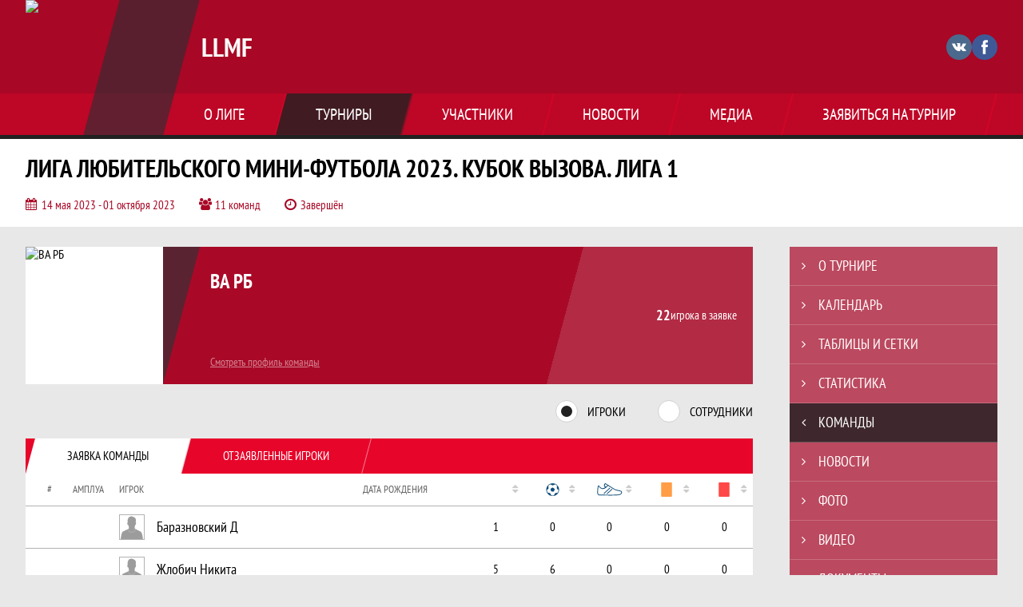

--- FILE ---
content_type: text/html; charset=UTF-8
request_url: https://llmf.join.football/tournament/1030609/teams/application?team_id=1007587
body_size: 15013
content:



<!DOCTYPE html>
<html lang="ru-RU">
<head>
    <meta charset="UTF-8">
            <meta name="viewport" content="width=device-width, initial-scale=1"/>
        <meta name="csrf-param" content="_csrf">
<meta name="csrf-token" content="jwbhRR-IPRNml5vGm8YC1juLylnWesRoXNtlCkicUfbKN4l2XbxoJVb9xI3No1ucVe39HLI36QMdqwRvK9EUzg==">
        <title>Заявка команды ВА РБ, Лига любительского мини-футбола 2023. Кубок Вызова. Лига 1 , LLMF. Создано на Join.Football</title>
                <style>:root {
	--color-bg-default: 168, 7, 37;
	--color-bg-accent: 33, 33, 33;
	--color-bg-color1: 232, 5, 42;
	--color-bg-color2: 38, 50, 56;
	--color-text-default: 255, 255, 255;
	--color-text-accent: 255, 255, 255;
	--color-text-color1: 255, 255, 255;
	--color-text-color2: 255, 255, 255;
	--color-text-base: 0, 0, 0;
	--color-text-additional: 101, 101, 101;
	--color-bg-base: 232, 232, 232;
	--color-bg-additional: 255, 255, 255;
	--team-logo-form: 0;
	--person-logo-form: 0;
	--team-logo-border: 1px solid #c5c5c5;
}</style>    <meta name="og:url" content="https://llmf.join.football/tournament/1030609/teams/application?team_id=1007587">
<meta name="og:title" content="Заявка команды ВА РБ, Лига любительского мини-футбола 2023. Кубок Вызова. Лига 1 , LLMF. Создано на Join.Football">
<meta name="twitter:title" content="Заявка команды ВА РБ, Лига любительского мини-футбола 2023. Кубок Вызова. Лига 1 , LLMF. Создано на Join.Football">
<meta name="description" content="Сайт LLMF. Результаты игр, календарь матчей, турнирные таблицы, статистика игроков, новости, все турниры и чемпионаты - следите за обновлением на сайте LLMF, принимайте участие. Создано с помощью Join.Football - конструктор спортивных сайтов с крутым футбольным движком. Лучшее решение, чтобы создать футбольный сайт турнира, лиги или федерации">
<meta name="og:description" content="Сайт LLMF. Результаты игр, календарь матчей, турнирные таблицы, статистика игроков, новости, все турниры и чемпионаты - следите за обновлением на сайте LLMF, принимайте участие. Создано с помощью Join.Football - конструктор спортивных сайтов с крутым футбольным движком. Лучшее решение, чтобы создать футбольный сайт турнира, лиги или федерации">
<meta name="twitter:description" content="Сайт LLMF. Результаты игр, календарь матчей, турнирные таблицы, статистика игроков, новости, все турниры и чемпионаты - следите за обновлением на сайте LLMF, принимайте участие. Создано с помощью Join.Football - конструктор спортивных сайтов с крутым футбольным движком. Лучшее решение, чтобы создать футбольный сайт турнира, лиги или федерации">
<meta name="keywords" content="Заявка команды, ВА РБ, ВА РБ, Лига любительского мини-футбола 2023. Кубок Вызова. Лига 1 , LLMF 2023. Лига 1., LLMF, LLMF, Join.Football, Джоин Футбол, создать сайт турнира">
<meta name="og:type" content="article">
<meta name="og:image" content="https://st.joinsport.io/tournament/1030609/cover/6450ce4a0d078_thumb.jpg">
<meta property="og:image" content="https://st.joinsport.io/tournament/1030609/cover/6450ce4a0d078_thumb.jpg">
<meta name="og:site_name" content="LLMF">
<meta name="twitter:site" content="LLMF">
<link type="image/x-icon" href="/favicon/favicon_football.ico" rel="icon">
<link href="/css/normalize.css?v=1768200063" rel="stylesheet">
<link href="/plugins/font-awesome/css/font-awesome.min.css?v=1768200064" rel="stylesheet">
<link href="/frontend/css/desktop/main.min.css?v=1768200064" rel="stylesheet">
<link href="/frontend/css/desktop/theme-standard.min.css?v=1768200064" rel="stylesheet">
<link href="/plugins/tinyslider/tinyslider.min.css?v=1768200064" rel="stylesheet">
<link href="/frontend/css/mobile/main.min.css?v=1768200064" rel="stylesheet">
<link href="/frontend/css/mobile/theme-standard.min.css?v=1768200064" rel="stylesheet">
<script src="/assets/6546d4b284ca44708269754b62ae49ae/js/polyglot.min.js?v=1768200194"></script>
<script>var LeagueColors = {
	'ColorBgDefault': 'rgba(168, 7, 37, 1)',
	'ColorBgAccent': 'rgba(33, 33, 33, 1)',
	'ColorBgColor1': 'rgba(232, 5, 42, 1)',
	'ColorBgColor2': 'rgba(38, 50, 56, 1)',
	'ColorTextDefault': 'rgba(255, 255, 255, 1)',
	'ColorTextAccent': 'rgba(255, 255, 255, 1)',
	'ColorTextColor1': 'rgba(255, 255, 255, 1)',
	'ColorTextColor2': 'rgba(255, 255, 255, 1)',
}
var polyglot = new Polyglot({locale: "ru-RU"});</script></head>

<body class="body theme-standard football-theme mini-theme">
    
            
<header class="header header--logo-left">
    <div class="header__container">
        <div class="header__wrapper">
            <div class="header__top">
                <a class="header__logo header-logo--shadow" href="/">
                    <img src="https://st.joinsport.io/league/876/logo/607ff4f92b0f5_172x172.jpg" width="172" height="169" alt="LLMF">
                </a>
                                <a class="header__title" href="/">
                                            <span class="header__title--full">LLMF</span>
                        <span class="header__title--short">LLMF</span>
                                    </a>
                
    <ul class="socials">
                    <li class="socials__item socials__item--vk">
                <a class="socials__link" href="https://vk.com/llmfminsk" target="_blank">
                    <svg class="svg-icon--vk" version="1.1" xmlns="http://www.w3.org/2000/svg" xmlns:xlink="http://www.w3.org/1999/xlink" x="0px" y="0px" viewBox="0 0 1000 1000" enable-background="new 0 0 1000 1000" xml:space="preserve"><g><g id="e6c6b53d3c8160b22dad35a0f710525a"><path d="M985.9,763.3c-11.3,12.8-41.5,15.6-41.5,15.6h-161c0,0-22.5,5.3-62.3-36.4c-27.4-28.6-55.5-70.8-77.9-88.3c-13.4-10.5-26-5.2-26-5.2s-23.5,1.1-26,26c-4.4,43.6-10.4,67.5-10.4,67.5s-2.9,18.4-10.4,26c-8,8-20.8,10.4-20.8,10.4S327.4,829,154.9,550.3C30.4,349.3,14.7,290.7,14.7,290.7s-10.6-14.2,0-31.2c11.1-17.9,26-15.6,26-15.6h145.4c0,0,16.1,1.7,26,10.4c10.8,9.5,15.6,26,15.6,26s31.9,77.1,67.5,135c49.3,80.1,72.7,72.7,72.7,72.7s42.5-11.8,15.6-192.2c-3.7-24.9-51.9-31.2-51.9-31.2s-0.4-21.5,10.4-31.2c12.4-11,26-10.4,26-10.4s21.6-3.8,98.7-5.2c39-0.7,67.5,0,67.5,0s19-0.6,41.5,15.6c10.9,7.8,10.4,26,10.4,26s-4.6,130.1,0,197.4c2,28.9,15.6,31.2,15.6,31.2s14.6,11.3,72.7-72.7c36.8-53.2,67.5-129.8,67.5-129.8s7.6-21.9,15.6-31.2c7.6-8.9,20.8-10.4,20.8-10.4h187c0,0,11.5-0.4,15.6,10.4c3.7,9.9,0,31.2,0,31.2s-2,23.5-20.8,51.9C915.7,404.5,830.1,514,830.1,514s-6.4,14.9-5.2,26c1.4,12.2,10.4,20.8,10.4,20.8s64.5,58.4,109.1,109.1c24.1,27.4,41.5,62.3,41.5,62.3S995.1,752.9,985.9,763.3z"></path></g></g></svg>                </a>
            </li>
                    <li class="socials__item socials__item--fb">
                <a class="socials__link" href="https://www.facebook.com/LIGALMF/?modal=admin_todo_tour" target="_blank">
                    <svg class="svg-icon--fb" version="1.1" xmlns="http://www.w3.org/2000/svg" xmlns:xlink="http://www.w3.org/1999/xlink" x="0px" y="0px" viewBox="0 0 1000 1000" enable-background="new 0 0 1000 1000" xml:space="preserve"><g><g transform="translate(0.000000,437.000000) scale(0.100000,-0.100000)"><path d="M5374.2,4245.3c-872.1-112.4-1438.5-640.6-1629.6-1515c-36-168.6-47.2-323.7-56.2-914.8l-13.5-714.8l-474.3-4.5l-474.3-6.7l-6.7-858.6l-4.5-860.9h483.3h483.3v-2450v-2450h1022.7h1022.7v2450v2450h685.5h685.5l9,51.7c6.7,27,42.7,368.6,80.9,757.5c38.2,388.8,76.4,755.2,83.2,815.9l13.5,105.6h-780h-779.9l6.7,591.1c6.7,669.8,18,712.5,182.1,820.4l89.9,60.7l627.1,6.7l624.9,6.8v842.9V4270l-869.9-2.2C5904.7,4265.5,5450.7,4256.5,5374.2,4245.3z"></path></g></g></svg>                </a>
            </li>
            </ul>
                <button class="button header__hamburger js-mobile-menu-hamburger"><span></span></button>
            </div>
        </div>
        <nav id="w1" class="navigation"><div class="navigation__wrapper"><ul class="navigation__list"><li class="navigation__unit navigation__unit--dropdown js-drop-menu"><a class="navigation__unit-link" href="/page/1000418"><span class="navigation__unit-container">О лиге</span></a><div class="drop-menu-wrapper"><ul class="drop-menu"><li class="drop-menu__item desktop-hide"><a class="drop-menu__item-link" href="/page/1000418">О лиге</a></li></ul></div></li>
<li class="navigation__unit navigation__unit--active navigation__unit--dropdown js-drop-menu"><a class="navigation__unit-link navigation__unit-link--open" href="/tournaments"><span class="navigation__unit-container navigation__unit-container--open">Турниры</span></a><div class="drop-menu-wrapper"><ul class="drop-menu"><li class="drop-menu__item"><a class="drop-menu__item-link" href="/tournament/1056022">ЛЛМФ лига 1</a></li>
<li class="drop-menu__item"><a class="drop-menu__item-link" href="/tournament/1056023">ЛЛМФ лига 2 </a></li>
<li class="drop-menu__item"><a class="drop-menu__item-link" href="/tournament/1056024">ЛЛМФ лига 3</a></li>
<li class="drop-menu__item navigation__unit--active"><a class="drop-menu__item-link" href="/tournaments">Все турниры</a></li>
<li class="drop-menu__item"><a class="drop-menu__item-link" href="/matches">Все матчи</a></li></ul></div></li>
<li class="navigation__unit navigation__unit--dropdown js-drop-menu"><a class="navigation__unit-link" href="/participants/teams"><span class="navigation__unit-container">Участники</span></a><div class="drop-menu-wrapper"><ul class="drop-menu"><li class="drop-menu__item"><a class="drop-menu__item-link" href="/participants/teams">Команды</a></li>
<li class="drop-menu__item"><a class="drop-menu__item-link" href="/participants/players">Игроки</a></li>
<li class="drop-menu__item"><a class="drop-menu__item-link" href="/participants/referees">Судьи</a></li></ul></div></li>
<li class="navigation__unit"><a class="navigation__unit-link" href="/posts"><span class="navigation__unit-container">Новости</span></a></li>
<li class="navigation__unit navigation__unit--dropdown js-drop-menu"><a class="navigation__unit-link" href="/photos"><span class="navigation__unit-container">Медиа</span></a><div class="drop-menu-wrapper"><ul class="drop-menu"><li class="drop-menu__item"><a class="drop-menu__item-link" href="/photos">Фото</a></li>
<li class="drop-menu__item"><a class="drop-menu__item-link" href="/videos">Видео</a></li></ul></div></li>
<li class="navigation__unit navigation__unit--dropdown js-drop-menu"><a class="navigation__unit-link" href="/page/1000419"><span class="navigation__unit-container">Заявиться на турнир</span></a><div class="drop-menu-wrapper"><ul class="drop-menu"><li class="drop-menu__item desktop-hide"><a class="drop-menu__item-link" href="/page/1000419">Заявиться на турнир</a></li></ul></div></li></ul></div></nav>    </div>
    <div class="header__line mobile-hide"></div>
</header>

                
<section class="tournament">
    <div class="tournament-wrapper">
                    <h2 class="tournament__title">Лига любительского мини-футбола 2023. Кубок Вызова. Лига 1 </h2>
                <ul class="tournament__info">
            <li class="tournament__info-item tournament__info-dates">
                14 мая 2023 - 01 октября 2023            </li>
                            <li class="tournament__info-item tournament__info-teams-number">
                    11 команд                </li>
                        <li class="tournament__info-item tournament__info-status">Завершён</li>
        </ul>
    </div>
</section>
    <main class="main">
        <div class="main-container">
        <div class="main-content ">
                
    
    
    
    
<section class="tournament-team">
    <h1 class="visually-hidden">Заявка команды ВА РБ, Лига любительского мини-футбола 2023. Кубок Вызова. Лига 1 , LLMF. Создано на Join.Football</h1>
    
<section class="team-promo">
    <h3 class="visually-hidden">Краткая информация о команде</h3>
    <a class="team-promo__logo " href="/team/1007587">
        <img class="team-promo__img" src="https://st.joinsport.io/team/1007587/logo/607db30070f6d_173x173.jpg" width="172" height="172" alt="ВА РБ">
    </a>
    <div class="team-promo__team-info">
        <a class="team-promo__team-name" href="/team/1007587">ВА РБ</a>
        <a class="link link--team-profile" href="/team/1007587">
            Смотреть профиль команды        </a>
    </div>
    <div class="team-promo__container">
        <div class="team-promo__players-info">
            <div class="team-promo__players-number-text">
                                    <div class="team-promo__players-number">22</div>
                    <div>игрока в заявке</div>
                            </div>
            <div class="team-promo__average-height-text">
                            </div>
        </div>
            </div>
</section>
        <section class="tabs tabs--team">
        <div class="tournament-team__radio-buttons">
            <label class="tournament-team__label">
                <input class="visually-hidden form__radio js-radio" type="radio" data-radio-id="players" name="application-option" value="players" checked>
                <span class="form__radio-indicator"></span>
                Игроки            </label>
            <label class="tournament-team__label">
                <input class="visually-hidden form__radio js-radio" type="radio" data-radio-id="staff" name="application-option" value="staff">
                <span class="form__radio-indicator"></span>
                Сотрудники            </label>
        </div>
        <div class="players js-block js-block-players">
            <div class="tabs__navigation">
                <ul class="tabs__list js-tabs" data-cont-id="tournament-application-players">
                    <li class="tabs__item tabs__item--1 tabs--active js-active" data-tab-id="tournament-application-players-approved">
                        <a class="tabs__text">
                            <span class="tabs__text-container">Заявка команды</span>
                        </a>
                    </li>
                    <li class="tabs__item tabs__item--2" data-tab-id="tournament-application-players-excluded">
                        <a class="tabs__text">
                            <span class="tabs__text-container">Отзаявленные игроки</span>
                        </a>
                    </li>
                </ul>
            </div>
            <div class="tabs__content" id="tournament-application-players">
                <div class="tabs__pane tabs__pane--active js-tab-cont js-show" id="tournament-application-players-approved">
                    
<table class="table table--team js-sorttable" cellspacing="0" data-headers='{"1":{"sorter":"false"},"2":{"sorter":"false"},"3":{"sorter":"false"}}' data-parsers='{"4":"dash","5":"goals","6":"dash","7":"dash","8":"dash"}'>
    <thead>
    <tr class="table__head">
        <th class="table__cell table__cell--number table__cell--number-head">#</th>
        <th class="table__cell table__cell--amplua table__cell--amplua-head">Амплуа</th>
        <th class="table__cell table__cell--player table__cell--player-head">Игрок</th>
        <th class="table__cell table__cell--middle table__cell--middle-head mobile-hide">Дата рождения</th>
        <th class="table__cell table__cell--variable-head" title="Игры">
            <svg class="game-field-mini" width="23" height="18"><use xlink:href="/img/icons.svg#game-field-mini"></use></svg><span class="sorting-icon"></span>
        </th>
        <th class="table__cell table__cell--variable-head" title="Голы (пенальти, 10-метровые)">
            <svg class="goal-mini" width="18" height="18"><use xlink:href="/img/icons.svg#goal-mini"></use></svg><span class="sorting-icon"></span>
        </th>
        <th class="table__cell table__cell--variable-head mobile-hide" title="Передачи">
            <svg class="assist-mini" width="23" height="18"><use xlink:href="/img/icons.svg#assist-mini"></use></svg><span class="sorting-icon"></span>
        </th>
        <th class="table__cell table__cell--variable-head mobile-hide" title="Жёлтые карточки">
            <svg class="yellow-card-mini" width="18" height="18"><use xlink:href="/img/icons.svg#yellow-card"></use></svg><span class="sorting-icon"></span>
        </th>
        <th class="table__cell table__cell--variable-head mobile-hide" title="Красные карточки">
            <svg class="red-card-mini" width="18" height="18"><use xlink:href="/img/icons.svg#red-card"></use></svg><span class="sorting-icon"></span>
        </th>
    </tr>
    </thead>
            <tbody>
                                <tr class="table__row">
                <td class="table__cell table__cell--number">
                                    </td>
                <td class="table__cell table__cell--amplua table__cell--amplua">
                                    </td>
                <td class="table__cell table__cell--player">
                    <a class="table__player" href="/player/6194325">
                        <div class="table__player-picture img-form img-form--square"><img class="table__player-img" src="/assets/3ffe20d75eebff5f60e7a35b6e58d038/football_photo_60x60.png" alt="Фото игрока"></div>                        <p class="table__player-name">
                            Баразновский Д                        </p>
                                            </a>
                </td>
                <td class="table__cell table__cell--middle mobile-hide">
                                    </td>
                <td class="table__cell table__cell--variable">
                    1                </td>
                <td class="table__cell table__cell--variable">
                    0                </td>
                <td class="table__cell table__cell--variable mobile-hide">
                    0                </td>
                <td class="table__cell table__cell--variable mobile-hide">
                    0                </td>
                <td class="table__cell table__cell--variable mobile-hide">
                    0                </td>
            </tr>
                                <tr class="table__row">
                <td class="table__cell table__cell--number">
                                    </td>
                <td class="table__cell table__cell--amplua table__cell--amplua">
                                    </td>
                <td class="table__cell table__cell--player">
                    <a class="table__player" href="/player/1171546">
                        <div class="table__player-picture img-form img-form--square"><img class="table__player-img" src="/assets/3ffe20d75eebff5f60e7a35b6e58d038/football_photo_60x60.png" alt="Фото игрока"></div>                        <p class="table__player-name">
                            Жлобич Никита                        </p>
                                            </a>
                </td>
                <td class="table__cell table__cell--middle mobile-hide">
                                    </td>
                <td class="table__cell table__cell--variable">
                    5                </td>
                <td class="table__cell table__cell--variable">
                    6                </td>
                <td class="table__cell table__cell--variable mobile-hide">
                    0                </td>
                <td class="table__cell table__cell--variable mobile-hide">
                    0                </td>
                <td class="table__cell table__cell--variable mobile-hide">
                    0                </td>
            </tr>
                                <tr class="table__row">
                <td class="table__cell table__cell--number">
                                    </td>
                <td class="table__cell table__cell--amplua table__cell--amplua">
                                    </td>
                <td class="table__cell table__cell--player">
                    <a class="table__player" href="/player/6194323">
                        <div class="table__player-picture img-form img-form--square"><img class="table__player-img" src="/assets/3ffe20d75eebff5f60e7a35b6e58d038/football_photo_60x60.png" alt="Фото игрока"></div>                        <p class="table__player-name">
                            Забавский Артур                        </p>
                                            </a>
                </td>
                <td class="table__cell table__cell--middle mobile-hide">
                                    </td>
                <td class="table__cell table__cell--variable">
                    2                </td>
                <td class="table__cell table__cell--variable">
                    0                </td>
                <td class="table__cell table__cell--variable mobile-hide">
                    0                </td>
                <td class="table__cell table__cell--variable mobile-hide">
                    1                </td>
                <td class="table__cell table__cell--variable mobile-hide">
                    0                </td>
            </tr>
                                <tr class="table__row">
                <td class="table__cell table__cell--number">
                                    </td>
                <td class="table__cell table__cell--amplua table__cell--amplua">
                                    </td>
                <td class="table__cell table__cell--player">
                    <a class="table__player" href="/player/4012411">
                        <div class="table__player-picture img-form img-form--square"><img class="table__player-img" src="/assets/3ffe20d75eebff5f60e7a35b6e58d038/football_photo_60x60.png" alt="Фото игрока"></div>                        <p class="table__player-name">
                            Зайцев Александр                        </p>
                                            </a>
                </td>
                <td class="table__cell table__cell--middle mobile-hide">
                                    </td>
                <td class="table__cell table__cell--variable">
                    4                </td>
                <td class="table__cell table__cell--variable">
                    7                </td>
                <td class="table__cell table__cell--variable mobile-hide">
                    0                </td>
                <td class="table__cell table__cell--variable mobile-hide">
                    0                </td>
                <td class="table__cell table__cell--variable mobile-hide">
                    0                </td>
            </tr>
                                <tr class="table__row">
                <td class="table__cell table__cell--number">
                                    </td>
                <td class="table__cell table__cell--amplua table__cell--amplua">
                                    </td>
                <td class="table__cell table__cell--player">
                    <a class="table__player" href="/player/1171551">
                        <div class="table__player-picture img-form img-form--square"><img class="table__player-img" src="/assets/3ffe20d75eebff5f60e7a35b6e58d038/football_photo_60x60.png" alt="Фото игрока"></div>                        <p class="table__player-name">
                            Исаичев Сергей                        </p>
                                            </a>
                </td>
                <td class="table__cell table__cell--middle mobile-hide">
                                    </td>
                <td class="table__cell table__cell--variable">
                    4                </td>
                <td class="table__cell table__cell--variable">
                    1                </td>
                <td class="table__cell table__cell--variable mobile-hide">
                    0                </td>
                <td class="table__cell table__cell--variable mobile-hide">
                    1                </td>
                <td class="table__cell table__cell--variable mobile-hide">
                    0                </td>
            </tr>
                                <tr class="table__row">
                <td class="table__cell table__cell--number">
                                    </td>
                <td class="table__cell table__cell--amplua table__cell--amplua">
                                    </td>
                <td class="table__cell table__cell--player">
                    <a class="table__player" href="/player/6194320">
                        <div class="table__player-picture img-form img-form--square"><img class="table__player-img" src="/assets/3ffe20d75eebff5f60e7a35b6e58d038/football_photo_60x60.png" alt="Фото игрока"></div>                        <p class="table__player-name">
                            Касперович Роман                        </p>
                                            </a>
                </td>
                <td class="table__cell table__cell--middle mobile-hide">
                                    </td>
                <td class="table__cell table__cell--variable">
                    2                </td>
                <td class="table__cell table__cell--variable">
                    3                </td>
                <td class="table__cell table__cell--variable mobile-hide">
                    0                </td>
                <td class="table__cell table__cell--variable mobile-hide">
                    0                </td>
                <td class="table__cell table__cell--variable mobile-hide">
                    0                </td>
            </tr>
                                <tr class="table__row">
                <td class="table__cell table__cell--number">
                                    </td>
                <td class="table__cell table__cell--amplua table__cell--amplua">
                                    </td>
                <td class="table__cell table__cell--player">
                    <a class="table__player" href="/player/6215062">
                        <div class="table__player-picture img-form img-form--square"><img class="table__player-img" src="/assets/3ffe20d75eebff5f60e7a35b6e58d038/football_photo_60x60.png" alt="Фото игрока"></div>                        <p class="table__player-name">
                            Килькевич Александр                        </p>
                                            </a>
                </td>
                <td class="table__cell table__cell--middle mobile-hide">
                                    </td>
                <td class="table__cell table__cell--variable">
                    1                </td>
                <td class="table__cell table__cell--variable">
                    0                </td>
                <td class="table__cell table__cell--variable mobile-hide">
                    0                </td>
                <td class="table__cell table__cell--variable mobile-hide">
                    0                </td>
                <td class="table__cell table__cell--variable mobile-hide">
                    0                </td>
            </tr>
                                <tr class="table__row">
                <td class="table__cell table__cell--number">
                                    </td>
                <td class="table__cell table__cell--amplua table__cell--amplua">
                                    </td>
                <td class="table__cell table__cell--player">
                    <a class="table__player" href="/player/6194324">
                        <div class="table__player-picture img-form img-form--square"><img class="table__player-img" src="/assets/3ffe20d75eebff5f60e7a35b6e58d038/football_photo_60x60.png" alt="Фото игрока"></div>                        <p class="table__player-name">
                            Лапутько Иван                        </p>
                                            </a>
                </td>
                <td class="table__cell table__cell--middle mobile-hide">
                                    </td>
                <td class="table__cell table__cell--variable">
                    2                </td>
                <td class="table__cell table__cell--variable">
                    3                </td>
                <td class="table__cell table__cell--variable mobile-hide">
                    0                </td>
                <td class="table__cell table__cell--variable mobile-hide">
                    1                </td>
                <td class="table__cell table__cell--variable mobile-hide">
                    0                </td>
            </tr>
                                <tr class="table__row">
                <td class="table__cell table__cell--number">
                                    </td>
                <td class="table__cell table__cell--amplua table__cell--amplua">
                                    </td>
                <td class="table__cell table__cell--player">
                    <a class="table__player" href="/player/6194318">
                        <div class="table__player-picture img-form img-form--square"><img class="table__player-img" src="/assets/3ffe20d75eebff5f60e7a35b6e58d038/football_photo_60x60.png" alt="Фото игрока"></div>                        <p class="table__player-name">
                            Летяго Павел                        </p>
                                            </a>
                </td>
                <td class="table__cell table__cell--middle mobile-hide">
                                    </td>
                <td class="table__cell table__cell--variable">
                    2                </td>
                <td class="table__cell table__cell--variable">
                    0                </td>
                <td class="table__cell table__cell--variable mobile-hide">
                    0                </td>
                <td class="table__cell table__cell--variable mobile-hide">
                    0                </td>
                <td class="table__cell table__cell--variable mobile-hide">
                    0                </td>
            </tr>
                                <tr class="table__row">
                <td class="table__cell table__cell--number">
                                    </td>
                <td class="table__cell table__cell--amplua table__cell--amplua">
                                    </td>
                <td class="table__cell table__cell--player">
                    <a class="table__player" href="/player/6194311">
                        <div class="table__player-picture img-form img-form--square"><img class="table__player-img" src="/assets/3ffe20d75eebff5f60e7a35b6e58d038/football_photo_60x60.png" alt="Фото игрока"></div>                        <p class="table__player-name">
                            Матусевич Кирилл                        </p>
                                            </a>
                </td>
                <td class="table__cell table__cell--middle mobile-hide">
                                    </td>
                <td class="table__cell table__cell--variable">
                    2                </td>
                <td class="table__cell table__cell--variable">
                    1                </td>
                <td class="table__cell table__cell--variable mobile-hide">
                    0                </td>
                <td class="table__cell table__cell--variable mobile-hide">
                    0                </td>
                <td class="table__cell table__cell--variable mobile-hide">
                    0                </td>
            </tr>
                                <tr class="table__row">
                <td class="table__cell table__cell--number">
                                    </td>
                <td class="table__cell table__cell--amplua table__cell--amplua">
                                    </td>
                <td class="table__cell table__cell--player">
                    <a class="table__player" href="/player/3265581">
                        <div class="table__player-picture img-form img-form--square"><img class="table__player-img" src="/assets/3ffe20d75eebff5f60e7a35b6e58d038/football_photo_60x60.png" alt="Фото игрока"></div>                        <p class="table__player-name">
                            Микула Никита                        </p>
                                            </a>
                </td>
                <td class="table__cell table__cell--middle mobile-hide">
                                    </td>
                <td class="table__cell table__cell--variable">
                    1                </td>
                <td class="table__cell table__cell--variable">
                    0                </td>
                <td class="table__cell table__cell--variable mobile-hide">
                    0                </td>
                <td class="table__cell table__cell--variable mobile-hide">
                    0                </td>
                <td class="table__cell table__cell--variable mobile-hide">
                    0                </td>
            </tr>
                                <tr class="table__row">
                <td class="table__cell table__cell--number">
                                    </td>
                <td class="table__cell table__cell--amplua table__cell--amplua">
                                    </td>
                <td class="table__cell table__cell--player">
                    <a class="table__player" href="/player/1171633">
                        <div class="table__player-picture img-form img-form--square"><img class="table__player-img" src="/assets/3ffe20d75eebff5f60e7a35b6e58d038/football_photo_60x60.png" alt="Фото игрока"></div>                        <p class="table__player-name">
                            Миронов Владислав                        </p>
                                            </a>
                </td>
                <td class="table__cell table__cell--middle mobile-hide">
                                    </td>
                <td class="table__cell table__cell--variable">
                    1                </td>
                <td class="table__cell table__cell--variable">
                    3                </td>
                <td class="table__cell table__cell--variable mobile-hide">
                    0                </td>
                <td class="table__cell table__cell--variable mobile-hide">
                    0                </td>
                <td class="table__cell table__cell--variable mobile-hide">
                    0                </td>
            </tr>
                                <tr class="table__row">
                <td class="table__cell table__cell--number">
                                    </td>
                <td class="table__cell table__cell--amplua table__cell--amplua">
                                    </td>
                <td class="table__cell table__cell--player">
                    <a class="table__player" href="/player/6194319">
                        <div class="table__player-picture img-form img-form--square"><img class="table__player-img" src="/assets/3ffe20d75eebff5f60e7a35b6e58d038/football_photo_60x60.png" alt="Фото игрока"></div>                        <p class="table__player-name">
                            Присс Егор                        </p>
                                            </a>
                </td>
                <td class="table__cell table__cell--middle mobile-hide">
                                    </td>
                <td class="table__cell table__cell--variable">
                    2                </td>
                <td class="table__cell table__cell--variable">
                    4                </td>
                <td class="table__cell table__cell--variable mobile-hide">
                    0                </td>
                <td class="table__cell table__cell--variable mobile-hide">
                    0                </td>
                <td class="table__cell table__cell--variable mobile-hide">
                    0                </td>
            </tr>
                                <tr class="table__row">
                <td class="table__cell table__cell--number">
                                    </td>
                <td class="table__cell table__cell--amplua table__cell--amplua">
                                    </td>
                <td class="table__cell table__cell--player">
                    <a class="table__player" href="/player/6194316">
                        <div class="table__player-picture img-form img-form--square"><img class="table__player-img" src="/assets/3ffe20d75eebff5f60e7a35b6e58d038/football_photo_60x60.png" alt="Фото игрока"></div>                        <p class="table__player-name">
                            Прусалович Никита                        </p>
                                            </a>
                </td>
                <td class="table__cell table__cell--middle mobile-hide">
                                    </td>
                <td class="table__cell table__cell--variable">
                    3                </td>
                <td class="table__cell table__cell--variable">
                    4                </td>
                <td class="table__cell table__cell--variable mobile-hide">
                    0                </td>
                <td class="table__cell table__cell--variable mobile-hide">
                    0                </td>
                <td class="table__cell table__cell--variable mobile-hide">
                    0                </td>
            </tr>
                                <tr class="table__row">
                <td class="table__cell table__cell--number">
                                    </td>
                <td class="table__cell table__cell--amplua table__cell--amplua">
                                    </td>
                <td class="table__cell table__cell--player">
                    <a class="table__player" href="/player/6380792">
                        <div class="table__player-picture img-form img-form--square"><img class="table__player-img" src="/assets/3ffe20d75eebff5f60e7a35b6e58d038/football_photo_60x60.png" alt="Фото игрока"></div>                        <p class="table__player-name">
                            Пузиков Владислав                        </p>
                                            </a>
                </td>
                <td class="table__cell table__cell--middle mobile-hide">
                                    </td>
                <td class="table__cell table__cell--variable">
                    1                </td>
                <td class="table__cell table__cell--variable">
                    1                </td>
                <td class="table__cell table__cell--variable mobile-hide">
                    0                </td>
                <td class="table__cell table__cell--variable mobile-hide">
                    0                </td>
                <td class="table__cell table__cell--variable mobile-hide">
                    0                </td>
            </tr>
                                <tr class="table__row">
                <td class="table__cell table__cell--number">
                                    </td>
                <td class="table__cell table__cell--amplua table__cell--amplua">
                                    </td>
                <td class="table__cell table__cell--player">
                    <a class="table__player" href="/player/6380791">
                        <div class="table__player-picture img-form img-form--square"><img class="table__player-img" src="/assets/3ffe20d75eebff5f60e7a35b6e58d038/football_photo_60x60.png" alt="Фото игрока"></div>                        <p class="table__player-name">
                            Равкович Виталий                        </p>
                                            </a>
                </td>
                <td class="table__cell table__cell--middle mobile-hide">
                                    </td>
                <td class="table__cell table__cell--variable">
                    1                </td>
                <td class="table__cell table__cell--variable">
                    3                </td>
                <td class="table__cell table__cell--variable mobile-hide">
                    0                </td>
                <td class="table__cell table__cell--variable mobile-hide">
                    0                </td>
                <td class="table__cell table__cell--variable mobile-hide">
                    0                </td>
            </tr>
                                <tr class="table__row">
                <td class="table__cell table__cell--number">
                                    </td>
                <td class="table__cell table__cell--amplua table__cell--amplua">
                                    </td>
                <td class="table__cell table__cell--player">
                    <a class="table__player" href="/player/6291872">
                        <div class="table__player-picture img-form img-form--square"><img class="table__player-img" src="/assets/3ffe20d75eebff5f60e7a35b6e58d038/football_photo_60x60.png" alt="Фото игрока"></div>                        <p class="table__player-name">
                            Рыбак В                        </p>
                                            </a>
                </td>
                <td class="table__cell table__cell--middle mobile-hide">
                                    </td>
                <td class="table__cell table__cell--variable">
                    3                </td>
                <td class="table__cell table__cell--variable">
                    1                </td>
                <td class="table__cell table__cell--variable mobile-hide">
                    0                </td>
                <td class="table__cell table__cell--variable mobile-hide">
                    0                </td>
                <td class="table__cell table__cell--variable mobile-hide">
                    0                </td>
            </tr>
                                <tr class="table__row">
                <td class="table__cell table__cell--number">
                                    </td>
                <td class="table__cell table__cell--amplua table__cell--amplua">
                                    </td>
                <td class="table__cell table__cell--player">
                    <a class="table__player" href="/player/6380789">
                        <div class="table__player-picture img-form img-form--square"><img class="table__player-img" src="/assets/3ffe20d75eebff5f60e7a35b6e58d038/football_photo_60x60.png" alt="Фото игрока"></div>                        <p class="table__player-name">
                            Стукач Александр                        </p>
                                            </a>
                </td>
                <td class="table__cell table__cell--middle mobile-hide">
                                    </td>
                <td class="table__cell table__cell--variable">
                    2                </td>
                <td class="table__cell table__cell--variable">
                    4                </td>
                <td class="table__cell table__cell--variable mobile-hide">
                    0                </td>
                <td class="table__cell table__cell--variable mobile-hide">
                    1                </td>
                <td class="table__cell table__cell--variable mobile-hide">
                    0                </td>
            </tr>
                                <tr class="table__row">
                <td class="table__cell table__cell--number">
                                    </td>
                <td class="table__cell table__cell--amplua table__cell--amplua">
                                    </td>
                <td class="table__cell table__cell--player">
                    <a class="table__player" href="/player/6380790">
                        <div class="table__player-picture img-form img-form--square"><img class="table__player-img" src="/assets/3ffe20d75eebff5f60e7a35b6e58d038/football_photo_60x60.png" alt="Фото игрока"></div>                        <p class="table__player-name">
                            Суша Антон                        </p>
                                            </a>
                </td>
                <td class="table__cell table__cell--middle mobile-hide">
                                    </td>
                <td class="table__cell table__cell--variable">
                    2                </td>
                <td class="table__cell table__cell--variable">
                    3                </td>
                <td class="table__cell table__cell--variable mobile-hide">
                    0                </td>
                <td class="table__cell table__cell--variable mobile-hide">
                    0                </td>
                <td class="table__cell table__cell--variable mobile-hide">
                    0                </td>
            </tr>
                                <tr class="table__row">
                <td class="table__cell table__cell--number">
                                    </td>
                <td class="table__cell table__cell--amplua table__cell--amplua">
                                    </td>
                <td class="table__cell table__cell--player">
                    <a class="table__player" href="/player/1171547">
                        <div class="table__player-picture img-form img-form--square"><img class="table__player-img" src="/assets/3ffe20d75eebff5f60e7a35b6e58d038/football_photo_60x60.png" alt="Фото игрока"></div>                        <p class="table__player-name">
                            Уткин Андрей                        </p>
                                            </a>
                </td>
                <td class="table__cell table__cell--middle mobile-hide">
                                    </td>
                <td class="table__cell table__cell--variable">
                    3                </td>
                <td class="table__cell table__cell--variable">
                    0                </td>
                <td class="table__cell table__cell--variable mobile-hide">
                    0                </td>
                <td class="table__cell table__cell--variable mobile-hide">
                    0                </td>
                <td class="table__cell table__cell--variable mobile-hide">
                    0                </td>
            </tr>
                                <tr class="table__row">
                <td class="table__cell table__cell--number">
                                    </td>
                <td class="table__cell table__cell--amplua table__cell--amplua">
                                    </td>
                <td class="table__cell table__cell--player">
                    <a class="table__player" href="/player/1171522">
                        <div class="table__player-picture img-form img-form--square"><img class="table__player-img" src="/assets/3ffe20d75eebff5f60e7a35b6e58d038/football_photo_60x60.png" alt="Фото игрока"></div>                        <p class="table__player-name">
                            Челядинский Максим                        </p>
                                            </a>
                </td>
                <td class="table__cell table__cell--middle mobile-hide">
                                    </td>
                <td class="table__cell table__cell--variable">
                    6                </td>
                <td class="table__cell table__cell--variable">
                    13                </td>
                <td class="table__cell table__cell--variable mobile-hide">
                    0                </td>
                <td class="table__cell table__cell--variable mobile-hide">
                    0                </td>
                <td class="table__cell table__cell--variable mobile-hide">
                    0                </td>
            </tr>
                                <tr class="table__row">
                <td class="table__cell table__cell--number">
                                    </td>
                <td class="table__cell table__cell--amplua table__cell--amplua">
                                    </td>
                <td class="table__cell table__cell--player">
                    <a class="table__player" href="/player/1171544">
                        <div class="table__player-picture img-form img-form--square"><img class="table__player-img" src="/assets/3ffe20d75eebff5f60e7a35b6e58d038/football_photo_60x60.png" alt="Фото игрока"></div>                        <p class="table__player-name">
                            Шатиловский Юрий                        </p>
                                            </a>
                </td>
                <td class="table__cell table__cell--middle mobile-hide">
                                    </td>
                <td class="table__cell table__cell--variable">
                    6                </td>
                <td class="table__cell table__cell--variable">
                    0                </td>
                <td class="table__cell table__cell--variable mobile-hide">
                    0                </td>
                <td class="table__cell table__cell--variable mobile-hide">
                    0                </td>
                <td class="table__cell table__cell--variable mobile-hide">
                    0                </td>
            </tr>
                </tbody>
    </table>
                </div>
                <div class="tabs__pane js-tab-cont" id="tournament-application-players-excluded">
                    
<table class="table table--team js-sorttable" cellspacing="0" data-headers='{"1":{"sorter":"false"},"2":{"sorter":"false"},"3":{"sorter":"false"}}' data-parsers='{"4":"dash","5":"goals","6":"dash","7":"dash","8":"dash"}'>
    <thead>
    <tr class="table__head">
        <th class="table__cell table__cell--number table__cell--number-head">#</th>
        <th class="table__cell table__cell--amplua table__cell--amplua-head">Амплуа</th>
        <th class="table__cell table__cell--player table__cell--player-head">Игрок</th>
        <th class="table__cell table__cell--middle table__cell--middle-head mobile-hide">Дата рождения</th>
        <th class="table__cell table__cell--variable-head" title="Игры">
            <svg class="game-field-mini" width="23" height="18"><use xlink:href="/img/icons.svg#game-field-mini"></use></svg><span class="sorting-icon"></span>
        </th>
        <th class="table__cell table__cell--variable-head" title="Голы (пенальти, 10-метровые)">
            <svg class="goal-mini" width="18" height="18"><use xlink:href="/img/icons.svg#goal-mini"></use></svg><span class="sorting-icon"></span>
        </th>
        <th class="table__cell table__cell--variable-head mobile-hide" title="Передачи">
            <svg class="assist-mini" width="23" height="18"><use xlink:href="/img/icons.svg#assist-mini"></use></svg><span class="sorting-icon"></span>
        </th>
        <th class="table__cell table__cell--variable-head mobile-hide" title="Жёлтые карточки">
            <svg class="yellow-card-mini" width="18" height="18"><use xlink:href="/img/icons.svg#yellow-card"></use></svg><span class="sorting-icon"></span>
        </th>
        <th class="table__cell table__cell--variable-head mobile-hide" title="Красные карточки">
            <svg class="red-card-mini" width="18" height="18"><use xlink:href="/img/icons.svg#red-card"></use></svg><span class="sorting-icon"></span>
        </th>
    </tr>
    </thead>
            <tr class="table__row">
            <td class="table__cell table__cell--number" colspan="9">
                Список игроков пуст            </td>
        </tr>
    </table>
                </div>
            </div>
        </div>
        <div class="staff js-block js-block-staff" style="display: none;">
            <div class="tabs__navigation">
                <ul class="tabs__list js-tabs" data-cont-id="tournament-application-staff">
                    <li class="tabs__item tabs__item--1 tabs--active js-active" data-tab-id="tournament-application-staff-approved">
                        <a class="tabs__text">
                            <span class="tabs__text-container">Текущие</span>
                        </a>
                    </li>
                    <li class="tabs__item tabs__item--2" data-tab-id="tournament-application-staff-excluded">
                        <a class="tabs__text">
                            <span class="tabs__text-container">Ушедшие</span>
                        </a>
                    </li>
                </ul>
            </div>
            <div class="tabs__content" id="tournament-application-staff">
                <div class="tabs__pane tabs__pane--active js-tab-cont js-show" id="tournament-application-staff-approved">
                    
    <ul class="composition-list">
        <div class="empty-block">Список сотрудников команды пуст</div>
    </ul>
                </div>
                <div class="tabs__pane js-tab-cont" id="tournament-application-staff-excluded">
                    
    <ul class="composition-list">
        <div class="empty-block">Список сотрудников команды пуст</div>
    </ul>
                </div>

            </div>
        </div>
    </section>
            <a class="print-button" href="/tournament/1030609/application/print?team_id=1007587" target="_blank" rel="nofollow">
            <svg class="print-button__icon" width="22" height="21"><use xlink:href="/img/icons.svg#print"></use></svg>
            <div class="print-button__text">Распечатать заявку</div>
        </a>
    </section>

        </div>
                    <section class="sidebar">                
<ul id="mainnav-menu" class="sidebar__navigation sidebar__navigation--odd"><li class="sidebar__navigation-item"><a class="sidebar__navigation-item-link" href="/tournament/1030609"><span class="menu-title">О турнире</span></a></li>
<li class="sidebar__navigation-item"><a class="sidebar__navigation-item-link" href="/tournament/1030609/calendar"><span class="menu-title">Календарь</span></a></li>
<li class="sidebar__navigation-item"><a class="sidebar__navigation-item-link" href="/tournament/1030609/tables"><span class="menu-title">Таблицы и сетки</span></a></li>
<li class="sidebar__navigation-item"><a class="sidebar__navigation-item-link" href="/tournament/1030609/stats"><span class="menu-title">Статистика</span></a></li>
<li class="sidebar__navigation-item sidebar__navigation-item--active"><a class="sidebar__navigation-item-link" href="/tournament/1030609/teams"><span class="menu-title">Команды</span></a></li>
<li class="sidebar__navigation-item sidebar__navigation-item--news"><a class="sidebar__navigation-item-link" href="/tournament/1030609/posts"><span class="menu-title">Новости</span></a></li>
<li class="sidebar__navigation-item"><a class="sidebar__navigation-item-link" href="/tournament/1030609/photos"><span class="menu-title">Фото</span></a></li>
<li class="sidebar__navigation-item"><a class="sidebar__navigation-item-link" href="/tournament/1030609/videos"><span class="menu-title">Видео</span></a></li>
<li class="sidebar__navigation-item sidebar__navigation-item--documents"><a class="sidebar__navigation-item-link" href="/tournament/1030609/documents"><span class="menu-title">Документы</span></a></li></ul>        
<div class="social-share">
    <div class="uSocial-Share"
        data-pid="36640cabffd1805ae3b46d757c85eb45"
        data-type="share"
                    data-pro-style="pro-style-1456710"
                        data-options="round,default,absolute,horizontal,size32,eachCounter0,counter0,nomobile"
        data-social="vk,fb,ok,telegram,twi,spoiler">
    </div>
</div>
        
    <h2 class="visually-hidden">Таблицы турнира</h2>
    <div class="mobile-hide js-tournament-widget" data-league-id="876" data-url="/get-tournaments-widget">
        <input type="hidden"
            id="tournamentWidgetParams"
            data-view-table="1"
            data-view-stats="1"
            data-view-results="1"
            data-view-calendar="1"
                    >
        <div class="selects-list">
            
<div class="js-tournament-widget-tournament-select" data-league="876" >
    <select style="width: 260px;" class="js-select" data-light="true">
                    <option selected value="1052913"
                data-is-parent="0"
                data-league="876"
            >
                КУБОК ВЫЗОВА. Лига 3            </option>
                    <option  value="1053388"
                data-is-parent="0"
                data-league="876"
            >
                КУБОК ВЫЗОВА. Лига 1            </option>
                    <option  value="1056022"
                data-is-parent="0"
                data-league="876"
            >
                ЛЛМФ лига 1            </option>
                    <option  value="1056023"
                data-is-parent="0"
                data-league="876"
            >
                ЛЛМФ лига 2             </option>
                    <option  value="1056024"
                data-is-parent="0"
                data-league="876"
            >
                ЛЛМФ лига 3            </option>
                    <option  value="1052490"
                data-is-parent="0"
                data-league="876"
            >
                КУБОК ВЫЗОВА ЛИГА 2.            </option>
            </select>
</div>



<div class="js-tournament-widget-round-select" style="display:none;"
    data-league="876"
    data-tournament="1052913"
            data-parent="1052913"
    >
    <select style="width: 260px;" class="js-select" data-light="true">
                    <option selected value="1098254">
                КУБОК ВЫЗОВА 2025            </option>
                    </select>
</div>



<div class="js-tournament-widget-round-select" style="display:none;"
    data-league="876"
    data-tournament="1053388"
            data-parent="1053388"
    >
    <select style="width: 260px;" class="js-select" data-light="true">
                    <option  value="1099290">
                КУБОК ВЫЗОВА 2025            </option>
                    </select>
</div>



<div class="js-tournament-widget-round-select" style="display:none;"
    data-league="876"
    data-tournament="1056022"
            data-parent="1056022"
    >
    <select style="width: 260px;" class="js-select" data-light="true">
                    <option  value="1105908">
                ЧЕМПИОНАТ             </option>
                    </select>
</div>



<div class="js-tournament-widget-round-select" style="display:none;"
    data-league="876"
    data-tournament="1056023"
            data-parent="1056023"
    >
    <select style="width: 260px;" class="js-select" data-light="true">
                    <option  value="1105907">
                ЧЕМПИОНАТ             </option>
                    </select>
</div>



<div class="js-tournament-widget-round-select" style="display:none;"
    data-league="876"
    data-tournament="1056024"
            data-parent="1056024"
    >
    <select style="width: 260px;" class="js-select" data-light="true">
                    <option  value="1105819">
                ПРЕДВАРИТЕЛЬНЫЙ ЭТАП             </option>
                    </select>
</div>



<div class="js-tournament-widget-round-select" style="display:none;"
    data-league="876"
    data-tournament="1052490"
            data-parent="1052490"
    >
    <select style="width: 260px;" class="js-select" data-light="true">
                    <option  value="1097894">
                КУБОК ВЫЗОВА 2025            </option>
                    </select>
</div>
        </div>
    <div class="js-tournament-widget-data"
        data-league="876"
        data-tournament="1052913"
        data-round="1098254"
    >
        
<div id="tournament-1052913-1098254">
    
    <div class="sidebar__table sidebar__table--tournament">
        <h3 class="sidebar__table-title">Турнирная таблица</h3>
        <table class="sidebar__table-content" cellspacing="0">
            <tr class="sidebar__table-row sidebar__table-row--head sidebar__tournament-row sidebar__tournament-row--head">
                <td class="sidebar__table-cell sidebar__table-cell--color"></td>
                <td class="sidebar__table-cell sidebar__table-cell--number">
                    <abbr class="sidebar__table-cell--abbr" title="Позиция">#</abbr>
                </td>
                <td class="sidebar__table-cell sidebar__table-cell--team">
                    <abbr class="sidebar__table-cell--abbr" title="Команда">Команда</abbr>
                </td>
                <td class="sidebar__table-cell sidebar__table-cell--games">
                    <abbr class="sidebar__table-cell--abbr" title="Игры">И</abbr>
                </td>
                                    <td class="sidebar__table-cell sidebar__table-cell--points">
                        <abbr class="sidebar__table-cell--abbr" title="Очки">О</abbr>
                    </td>
                            </tr>
                            <tr class="sidebar__table-row sidebar__tournament-row ">
                    <td class="sidebar__table-cell sidebar__table-cell--color"
                                            ></td>
                    <td class="sidebar__table-cell sidebar__table-cell--number">
                        1                    </td>
                    <td class="sidebar__table-cell sidebar__table-cell--team">
                        <a href="/tournament/1052913/teams/application?team_id=1147783" title="FC  SOSNOGRAD" class=" sidebar__team-container">
                            <div class="sidebar__team">FC  SOSNOGRAD</div>
                                                    </a>
                    </td>
                    <td class="sidebar__table-cell sidebar__table-cell--games">
                        14                    </td>
                                            <td class="sidebar__table-cell sidebar__table-cell--points">
                            36                        </td>
                                    </tr>
                            <tr class="sidebar__table-row sidebar__tournament-row ">
                    <td class="sidebar__table-cell sidebar__table-cell--color"
                                            ></td>
                    <td class="sidebar__table-cell sidebar__table-cell--number">
                        2                    </td>
                    <td class="sidebar__table-cell sidebar__table-cell--team">
                        <a href="/tournament/1052913/teams/application?team_id=1007581" title="СТОЛИЦА" class=" sidebar__team-container">
                            <div class="sidebar__team">СТОЛИЦА</div>
                                                    </a>
                    </td>
                    <td class="sidebar__table-cell sidebar__table-cell--games">
                        14                    </td>
                                            <td class="sidebar__table-cell sidebar__table-cell--points">
                            29                        </td>
                                    </tr>
                            <tr class="sidebar__table-row sidebar__tournament-row ">
                    <td class="sidebar__table-cell sidebar__table-cell--color"
                                            ></td>
                    <td class="sidebar__table-cell sidebar__table-cell--number">
                        3                    </td>
                    <td class="sidebar__table-cell sidebar__table-cell--team">
                        <a href="/tournament/1052913/teams/application?team_id=1408240" title="МОЛНИЯ " class=" sidebar__team-container">
                            <div class="sidebar__team">МОЛНИЯ </div>
                                                    </a>
                    </td>
                    <td class="sidebar__table-cell sidebar__table-cell--games">
                        14                    </td>
                                            <td class="sidebar__table-cell sidebar__table-cell--points">
                            27                        </td>
                                    </tr>
                            <tr class="sidebar__table-row sidebar__tournament-row ">
                    <td class="sidebar__table-cell sidebar__table-cell--color"
                                            ></td>
                    <td class="sidebar__table-cell sidebar__table-cell--number">
                        4                    </td>
                    <td class="sidebar__table-cell sidebar__table-cell--team">
                        <a href="/tournament/1052913/teams/application?team_id=1303489" title="FC DUBKI" class=" sidebar__team-container">
                            <div class="sidebar__team">FC DUBKI</div>
                                                    </a>
                    </td>
                    <td class="sidebar__table-cell sidebar__table-cell--games">
                        14                    </td>
                                            <td class="sidebar__table-cell sidebar__table-cell--points">
                            27                        </td>
                                    </tr>
                            <tr class="sidebar__table-row sidebar__tournament-row ">
                    <td class="sidebar__table-cell sidebar__table-cell--color"
                                            ></td>
                    <td class="sidebar__table-cell sidebar__table-cell--number">
                        5                    </td>
                    <td class="sidebar__table-cell sidebar__table-cell--team">
                        <a href="/tournament/1052913/teams/application?team_id=1127472" title="ОАО МЭТЗ ИМ. В. И. КОЗЛОВА" class=" sidebar__team-container">
                            <div class="sidebar__team">FRIENDS  CLUB</div>
                                                    </a>
                    </td>
                    <td class="sidebar__table-cell sidebar__table-cell--games">
                        14                    </td>
                                            <td class="sidebar__table-cell sidebar__table-cell--points">
                            17                        </td>
                                    </tr>
                            <tr class="sidebar__table-row sidebar__tournament-row ">
                    <td class="sidebar__table-cell sidebar__table-cell--color"
                                            ></td>
                    <td class="sidebar__table-cell sidebar__table-cell--number">
                        6                    </td>
                    <td class="sidebar__table-cell sidebar__table-cell--team">
                        <a href="/tournament/1052913/teams/application?team_id=1237296" title="ENEMY 5" class=" sidebar__team-container">
                            <div class="sidebar__team">ENEMY 5</div>
                                                    </a>
                    </td>
                    <td class="sidebar__table-cell sidebar__table-cell--games">
                        14                    </td>
                                            <td class="sidebar__table-cell sidebar__table-cell--points">
                            13                        </td>
                                    </tr>
                            <tr class="sidebar__table-row sidebar__tournament-row ">
                    <td class="sidebar__table-cell sidebar__table-cell--color"
                                            ></td>
                    <td class="sidebar__table-cell sidebar__table-cell--number">
                        7                    </td>
                    <td class="sidebar__table-cell sidebar__table-cell--team">
                        <a href="/tournament/1052913/teams/application?team_id=1469155" title="ANUBIS " class=" sidebar__team-container">
                            <div class="sidebar__team">ANUBIS </div>
                                                    </a>
                    </td>
                    <td class="sidebar__table-cell sidebar__table-cell--games">
                        14                    </td>
                                            <td class="sidebar__table-cell sidebar__table-cell--points">
                            13                        </td>
                                    </tr>
                            <tr class="sidebar__table-row sidebar__tournament-row ">
                    <td class="sidebar__table-cell sidebar__table-cell--color"
                                            ></td>
                    <td class="sidebar__table-cell sidebar__table-cell--number">
                        8                    </td>
                    <td class="sidebar__table-cell sidebar__table-cell--team">
                        <a href="/tournament/1052913/teams/application?team_id=1384596" title="КУРЬЕР DISCOUNT " class=" sidebar__team-container">
                            <div class="sidebar__team">КУРЬЕР DISCOUNT </div>
                                                    </a>
                    </td>
                    <td class="sidebar__table-cell sidebar__table-cell--games">
                        14                    </td>
                                            <td class="sidebar__table-cell sidebar__table-cell--points">
                            1                        </td>
                                    </tr>
                    </table>
        <div class="link--sidebar-wrapper">
            <a href="/tournament/1052913/tables" class="link link--sidebar link--sidebar-tournament">
                Вся таблица            </a>
        </div>
    </div>
    
    <div class="sidebar__table sidebar__table--schedule">
        <h3 class="sidebar__table-title">Результаты</h3>
                            <table class="sidebar__table-content" cellspacing="0">
                <tr class="sidebar__table-row sidebar__table-row--head sidebar__schedule-row sidebar__schedule-row--head">
                    <td class="sidebar__table-cell sidebar__table-cell--head" colspan="4">
                        28 сентября 2025, воскресенье                    </td>
                </tr>
                                    <tr class="sidebar__table-row sidebar__schedule-row">
                        <td class="sidebar__table-cell sidebar__table-cell--match-time">
                            18:30                        </td>
                        <td class="sidebar__table-cell sidebar__table--team-1">
                                                            <a class="sidebar__team-container" href="/tournament/1052913/teams/application?team_id=1127472" title="ОАО МЭТЗ ИМ. В. И. КОЗЛОВА">
                                    <div class="sidebar__team">FRIENDS  CLUB</div>
                                                                    </a>
                                                    </td>
                        <td class="sidebar__table-cell sidebar__table--score">
                            <a class="sidebar__score" href="/match/4925054">
                                9 : 9                            </a>
                        </td>
                        <td class="sidebar__table-cell sidebar__table--team-2">
                                                            <a class="sidebar__team-container" href="/tournament/1052913/teams/application?team_id=1237296" title="ENEMY 5">
                                    <div class="sidebar__team">ENEMY 5</div>
                                                                    </a>
                                                    </td>
                    </tr>
                            </table>
                    <table class="sidebar__table-content" cellspacing="0">
                <tr class="sidebar__table-row sidebar__table-row--head sidebar__schedule-row sidebar__schedule-row--head">
                    <td class="sidebar__table-cell sidebar__table-cell--head" colspan="4">
                        21 сентября 2025, воскресенье                    </td>
                </tr>
                                    <tr class="sidebar__table-row sidebar__schedule-row">
                        <td class="sidebar__table-cell sidebar__table-cell--match-time">
                            17:45                        </td>
                        <td class="sidebar__table-cell sidebar__table--team-1">
                                                            <a class="sidebar__team-container" href="/tournament/1052913/teams/application?team_id=1237296" title="ENEMY 5">
                                    <div class="sidebar__team">ENEMY 5</div>
                                                                    </a>
                                                    </td>
                        <td class="sidebar__table-cell sidebar__table--score">
                            <a class="sidebar__score" href="/match/4925049">
                                2 : 4                            </a>
                        </td>
                        <td class="sidebar__table-cell sidebar__table--team-2">
                                                            <a class="sidebar__team-container" href="/tournament/1052913/teams/application?team_id=1007581" title="СТОЛИЦА">
                                    <div class="sidebar__team">СТОЛИЦА</div>
                                                                    </a>
                                                    </td>
                    </tr>
                            </table>
                    <table class="sidebar__table-content" cellspacing="0">
                <tr class="sidebar__table-row sidebar__table-row--head sidebar__schedule-row sidebar__schedule-row--head">
                    <td class="sidebar__table-cell sidebar__table-cell--head" colspan="4">
                        14 сентября 2025, воскресенье                    </td>
                </tr>
                                    <tr class="sidebar__table-row sidebar__schedule-row">
                        <td class="sidebar__table-cell sidebar__table-cell--match-time">
                            17:45                        </td>
                        <td class="sidebar__table-cell sidebar__table--team-1">
                                                            <a class="sidebar__team-container" href="/tournament/1052913/teams/application?team_id=1408240" title="МОЛНИЯ ">
                                    <div class="sidebar__team">МОЛНИЯ </div>
                                                                    </a>
                                                    </td>
                        <td class="sidebar__table-cell sidebar__table--score">
                            <a class="sidebar__score" href="/match/4925036">
                                3 : 5                            </a>
                        </td>
                        <td class="sidebar__table-cell sidebar__table--team-2">
                                                            <a class="sidebar__team-container" href="/tournament/1052913/teams/application?team_id=1007581" title="СТОЛИЦА">
                                    <div class="sidebar__team">СТОЛИЦА</div>
                                                                    </a>
                                                    </td>
                    </tr>
                                    <tr class="sidebar__table-row sidebar__schedule-row">
                        <td class="sidebar__table-cell sidebar__table-cell--match-time">
                            19:00                        </td>
                        <td class="sidebar__table-cell sidebar__table--team-1">
                                                            <a class="sidebar__team-container" href="/tournament/1052913/teams/application?team_id=1469155" title="ANUBIS ">
                                    <div class="sidebar__team">ANUBIS </div>
                                                                    </a>
                                                    </td>
                        <td class="sidebar__table-cell sidebar__table--score">
                            <a class="sidebar__score" href="/match/4925053">
                                6 : 7                            </a>
                        </td>
                        <td class="sidebar__table-cell sidebar__table--team-2">
                                                            <a class="sidebar__team-container" href="/tournament/1052913/teams/application?team_id=1147783" title="FC  SOSNOGRAD">
                                    <div class="sidebar__team">FC  SOSNOGRAD</div>
                                                                    </a>
                                                    </td>
                    </tr>
                            </table>
                    <table class="sidebar__table-content" cellspacing="0">
                <tr class="sidebar__table-row sidebar__table-row--head sidebar__schedule-row sidebar__schedule-row--head">
                    <td class="sidebar__table-cell sidebar__table-cell--head" colspan="4">
                        7 сентября 2025, воскресенье                    </td>
                </tr>
                                    <tr class="sidebar__table-row sidebar__schedule-row">
                        <td class="sidebar__table-cell sidebar__table-cell--match-time">
                            18:00                        </td>
                        <td class="sidebar__table-cell sidebar__table--team-1">
                                                            <a class="sidebar__team-container" href="/tournament/1052913/teams/application?team_id=1469155" title="ANUBIS ">
                                    <div class="sidebar__team">ANUBIS </div>
                                                                    </a>
                                                    </td>
                        <td class="sidebar__table-cell sidebar__table--score">
                            <a class="sidebar__score" href="/match/4925037">
                                4 : 3                            </a>
                        </td>
                        <td class="sidebar__table-cell sidebar__table--team-2">
                                                            <a class="sidebar__team-container" href="/tournament/1052913/teams/application?team_id=1007581" title="СТОЛИЦА">
                                    <div class="sidebar__team">СТОЛИЦА</div>
                                                                    </a>
                                                    </td>
                    </tr>
                                    <tr class="sidebar__table-row sidebar__schedule-row">
                        <td class="sidebar__table-cell sidebar__table-cell--match-time">
                            19:30                        </td>
                        <td class="sidebar__table-cell sidebar__table--team-1">
                                                            <a class="sidebar__team-container" href="/tournament/1052913/teams/application?team_id=1303489" title="FC DUBKI">
                                    <div class="sidebar__team">FC DUBKI</div>
                                                                    </a>
                                                    </td>
                        <td class="sidebar__table-cell sidebar__table--score">
                            <a class="sidebar__score" href="/match/4925051">
                                8 : 7                            </a>
                        </td>
                        <td class="sidebar__table-cell sidebar__table--team-2">
                                                            <a class="sidebar__team-container" href="/tournament/1052913/teams/application?team_id=1408240" title="МОЛНИЯ ">
                                    <div class="sidebar__team">МОЛНИЯ </div>
                                                                    </a>
                                                    </td>
                    </tr>
                                    <tr class="sidebar__table-row sidebar__schedule-row">
                        <td class="sidebar__table-cell sidebar__table-cell--match-time">
                            20:30                        </td>
                        <td class="sidebar__table-cell sidebar__table--team-1">
                                                            <a class="sidebar__team-container" href="/tournament/1052913/teams/application?team_id=1237296" title="ENEMY 5">
                                    <div class="sidebar__team">ENEMY 5</div>
                                                                    </a>
                                                    </td>
                        <td class="sidebar__table-cell sidebar__table--score">
                            <a class="sidebar__score" href="/match/4925059">
                                7 : 10                            </a>
                        </td>
                        <td class="sidebar__table-cell sidebar__table--team-2">
                                                            <a class="sidebar__team-container" href="/tournament/1052913/teams/application?team_id=1147783" title="FC  SOSNOGRAD">
                                    <div class="sidebar__team">FC  SOSNOGRAD</div>
                                                                    </a>
                                                    </td>
                    </tr>
                            </table>
                    <table class="sidebar__table-content" cellspacing="0">
                <tr class="sidebar__table-row sidebar__table-row--head sidebar__schedule-row sidebar__schedule-row--head">
                    <td class="sidebar__table-cell sidebar__table-cell--head" colspan="4">
                        31 августа 2025, воскресенье                    </td>
                </tr>
                                    <tr class="sidebar__table-row sidebar__schedule-row">
                        <td class="sidebar__table-cell sidebar__table-cell--match-time">
                            18:00                        </td>
                        <td class="sidebar__table-cell sidebar__table--team-1">
                                                            <a class="sidebar__team-container" href="/tournament/1052913/teams/application?team_id=1007581" title="СТОЛИЦА">
                                    <div class="sidebar__team">СТОЛИЦА</div>
                                                                    </a>
                                                    </td>
                        <td class="sidebar__table-cell sidebar__table--score">
                            <a class="sidebar__score" href="/match/4925055">
                                6 : 2                            </a>
                        </td>
                        <td class="sidebar__table-cell sidebar__table--team-2">
                                                            <a class="sidebar__team-container" href="/tournament/1052913/teams/application?team_id=1303489" title="FC DUBKI">
                                    <div class="sidebar__team">FC DUBKI</div>
                                                                    </a>
                                                    </td>
                    </tr>
                                    <tr class="sidebar__table-row sidebar__schedule-row">
                        <td class="sidebar__table-cell sidebar__table-cell--match-time">
                            19:00                        </td>
                        <td class="sidebar__table-cell sidebar__table--team-1">
                                                            <a class="sidebar__team-container" href="/tournament/1052913/teams/application?team_id=1408240" title="МОЛНИЯ ">
                                    <div class="sidebar__team">МОЛНИЯ </div>
                                                                    </a>
                                                    </td>
                        <td class="sidebar__table-cell sidebar__table--score">
                            <a class="sidebar__score" href="/match/4925060">
                                4 : 3                            </a>
                        </td>
                        <td class="sidebar__table-cell sidebar__table--team-2">
                                                            <a class="sidebar__team-container" href="/tournament/1052913/teams/application?team_id=1469155" title="ANUBIS ">
                                    <div class="sidebar__team">ANUBIS </div>
                                                                    </a>
                                                    </td>
                    </tr>
                                    <tr class="sidebar__table-row sidebar__schedule-row">
                        <td class="sidebar__table-cell sidebar__table-cell--match-time">
                            20:00                        </td>
                        <td class="sidebar__table-cell sidebar__table--team-1">
                                                            <a class="sidebar__team-container" href="/tournament/1052913/teams/application?team_id=1147783" title="FC  SOSNOGRAD">
                                    <div class="sidebar__team">FC  SOSNOGRAD</div>
                                                                    </a>
                                                    </td>
                        <td class="sidebar__table-cell sidebar__table--score">
                            <a class="sidebar__score" href="/match/4925050">
                                9 : 2                            </a>
                        </td>
                        <td class="sidebar__table-cell sidebar__table--team-2">
                                                            <a class="sidebar__team-container" href="/tournament/1052913/teams/application?team_id=1127472" title="ОАО МЭТЗ ИМ. В. И. КОЗЛОВА">
                                    <div class="sidebar__team">FRIENDS  CLUB</div>
                                                                    </a>
                                                    </td>
                    </tr>
                            </table>
                        <div class="link--sidebar-wrapper">
            <a class="link link--sidebar link--schedule" href="/tournament/1052913/calendar?round_id=1098254">
                Все результаты            </a>
        </div>
    </div>
    
    
        <div class="sidebar__table sidebar__table--statistics">
        <h3 class="sidebar__table-title">Статистика</h3>
        <section class="tabs tabs--sidebar">
            <div class="tabs__navigation">
                <ul class="tabs__list js-tabs" data-cont-id="stats-tabs-1052913-">
                                            <li class="tabs__item tabs__text--forwards tabs--active js-active" data-tab-id="stats-tabs-1052913--goals">
                            <a class="tabs__text">
                                <span class="tabs__text-container">Бомбардиры</span>
                            </a>
                        </li>
                                                                                    <li class="tabs__item tabs__text--cards " data-tab-id="stats-tabs-1052913--cards">
                            <a class="tabs__text">
                                <span class="tabs__text-container">Ж\КК</span>
                            </a>
                        </li>
                                    </ul>
            </div>
            <div class="tabs__content" id="stats-tabs-1052913-">
                                    <div id="stats-tabs-1052913--goals" class="tabs__pane js-tab-cont tabs__pane--active js-show">
                        <table class="sidebar__table-content" cellspacing="0">
                            <tr class="sidebar__table-row sidebar__table-row--head sidebar__statistics-row sidebar__statistics-row--head">
                                <th class="sidebar__table-cell sidebar__table-cell--head sidebar__table-cell--player-head" colspan="2">
                                    Игрок                                </th>
                                <th class="sidebar__table-cell sidebar__table-cell--head sidebar__table-cell--variable-1-head" title="Голы">
                                    Г                                </th>
                                <th class="sidebar__table-cell sidebar__table-cell--head sidebar__table-cell--variable-2-head" title="Игры">
                                    И                                </th>
                            </tr>
                                                            <tr class="sidebar__table-row sidebar__statistics-row">
                                    <td class="sidebar__table-cell sidebar__table-cell--photo" rowspan="2">
                                        <a class="sidebar__table-cell--photo-img img-form img-form--square" href="/player/8209672"><img class="table__player-img" src="/assets/3ffe20d75eebff5f60e7a35b6e58d038/football_photo_60x60.png" alt="Фото игрока"></a>                                    </td>
                                    <td class="sidebar__table-cell sidebar__table-cell--player">
                                        <a href="/player/8209672" class="sidebar__player player-name left" title="Мильчанин Константин">
                                            Константин Мильчанин                                        </a>
                                    </td>
                                    <td class="sidebar__table-cell sidebar__table-cell--variable-1" rowspan="2">
                                        30                                    </td>
                                    <td class="sidebar__table-cell sidebar__table-cell--variable-2" rowspan="2">
                                        11                                    </td>
                                </tr>
                                <tr class="sidebar__table-row sidebar__statistics-row">
                                    <td class="sidebar__table-cell sidebar__table-cell--team">
                                        <a href="/tournament/1052913/teams/application?team_id=1408240" class="sidebar__team player-team-title left" title="МОЛНИЯ ">
                                            МОЛНИЯ                                         </a>
                                    </td>
                                </tr>
                                                            <tr class="sidebar__table-row sidebar__statistics-row">
                                    <td class="sidebar__table-cell sidebar__table-cell--photo" rowspan="2">
                                        <a class="sidebar__table-cell--photo-img img-form img-form--square" href="/player/7684090"><img class="table__player-img" src="/assets/3ffe20d75eebff5f60e7a35b6e58d038/football_photo_60x60.png" alt="Фото игрока"></a>                                    </td>
                                    <td class="sidebar__table-cell sidebar__table-cell--player">
                                        <a href="/player/7684090" class="sidebar__player player-name left" title="Солонец Денис">
                                            Денис Солонец                                        </a>
                                    </td>
                                    <td class="sidebar__table-cell sidebar__table-cell--variable-1" rowspan="2">
                                        29                                    </td>
                                    <td class="sidebar__table-cell sidebar__table-cell--variable-2" rowspan="2">
                                        10                                    </td>
                                </tr>
                                <tr class="sidebar__table-row sidebar__statistics-row">
                                    <td class="sidebar__table-cell sidebar__table-cell--team">
                                        <a href="/tournament/1052913/teams/application?team_id=1147783" class="sidebar__team player-team-title left" title="FC  SOSNOGRAD">
                                            FC  SOSNOGRAD                                        </a>
                                    </td>
                                </tr>
                                                            <tr class="sidebar__table-row sidebar__statistics-row">
                                    <td class="sidebar__table-cell sidebar__table-cell--photo" rowspan="2">
                                        <a class="sidebar__table-cell--photo-img img-form img-form--square" href="/player/3181033"><img class="table__player-img" src="/assets/3ffe20d75eebff5f60e7a35b6e58d038/football_photo_60x60.png" alt="Фото игрока"></a>                                    </td>
                                    <td class="sidebar__table-cell sidebar__table-cell--player">
                                        <a href="/player/3181033" class="sidebar__player player-name left" title="Кузнецов Мирослав">
                                            Мирослав Кузнецов                                        </a>
                                    </td>
                                    <td class="sidebar__table-cell sidebar__table-cell--variable-1" rowspan="2">
                                        27                                    </td>
                                    <td class="sidebar__table-cell sidebar__table-cell--variable-2" rowspan="2">
                                        13                                    </td>
                                </tr>
                                <tr class="sidebar__table-row sidebar__statistics-row">
                                    <td class="sidebar__table-cell sidebar__table-cell--team">
                                        <a href="/tournament/1052913/teams/application?team_id=1147783" class="sidebar__team player-team-title left" title="FC  SOSNOGRAD">
                                            FC  SOSNOGRAD                                        </a>
                                    </td>
                                </tr>
                                                            <tr class="sidebar__table-row sidebar__statistics-row">
                                    <td class="sidebar__table-cell sidebar__table-cell--photo" rowspan="2">
                                        <a class="sidebar__table-cell--photo-img img-form img-form--square" href="/player/6526720"><img class="table__player-img" src="/assets/3ffe20d75eebff5f60e7a35b6e58d038/football_photo_60x60.png" alt="Фото игрока"></a>                                    </td>
                                    <td class="sidebar__table-cell sidebar__table-cell--player">
                                        <a href="/player/6526720" class="sidebar__player player-name left" title="Рожин Всеволод">
                                            Всеволод Рожин                                        </a>
                                    </td>
                                    <td class="sidebar__table-cell sidebar__table-cell--variable-1" rowspan="2">
                                        24                                    </td>
                                    <td class="sidebar__table-cell sidebar__table-cell--variable-2" rowspan="2">
                                        11                                    </td>
                                </tr>
                                <tr class="sidebar__table-row sidebar__statistics-row">
                                    <td class="sidebar__table-cell sidebar__table-cell--team">
                                        <a href="/tournament/1052913/teams/application?team_id=1303489" class="sidebar__team player-team-title left" title="FC DUBKI">
                                            FC DUBKI                                        </a>
                                    </td>
                                </tr>
                                                            <tr class="sidebar__table-row sidebar__statistics-row">
                                    <td class="sidebar__table-cell sidebar__table-cell--photo" rowspan="2">
                                        <a class="sidebar__table-cell--photo-img img-form img-form--square" href="/player/8209666"><img class="table__player-img" src="/assets/3ffe20d75eebff5f60e7a35b6e58d038/football_photo_60x60.png" alt="Фото игрока"></a>                                    </td>
                                    <td class="sidebar__table-cell sidebar__table-cell--player">
                                        <a href="/player/8209666" class="sidebar__player player-name left" title="Мильчанин Евгений">
                                            Евгений Мильчанин                                        </a>
                                    </td>
                                    <td class="sidebar__table-cell sidebar__table-cell--variable-1" rowspan="2">
                                        22                                    </td>
                                    <td class="sidebar__table-cell sidebar__table-cell--variable-2" rowspan="2">
                                        13                                    </td>
                                </tr>
                                <tr class="sidebar__table-row sidebar__statistics-row">
                                    <td class="sidebar__table-cell sidebar__table-cell--team">
                                        <a href="/tournament/1052913/teams/application?team_id=1408240" class="sidebar__team player-team-title left" title="МОЛНИЯ ">
                                            МОЛНИЯ                                         </a>
                                    </td>
                                </tr>
                                                    </table>
                    </div>
                                                                    <div id="stats-tabs-1052913--cards" class="tabs__pane js-tab-cont js-stats-tabs-cards ">
                        <table class="sidebar__table-content" cellspacing="0">
                            <tr class="sidebar__table-row sidebar__table-row--head sidebar__statistics-row sidebar__statistics-row--head">
                                <th class="sidebar__table-cell sidebar__table-cell--head sidebar__table-cell--player-head" colspan="2">
                                    Игрок                                </th>
                                <th class="sidebar__table-cell sidebar__table-cell--head sidebar__table-cell--variable-1-head" title="Жёлтыe карточки">
                                    ЖК                                </th>
                                <th class="sidebar__table-cell sidebar__table-cell--head sidebar__table-cell--variable-2-head" title="Красные карточки">
                                    КК                                </th>
                            </tr>
                                                            <tr class="sidebar__table-row sidebar__statistics-row">
                                    <td class="sidebar__table-cell sidebar__table-cell--photo" rowspan="2">
                                        <a class="sidebar__table-cell--photo-img img-form img-form--square" href="/player/3181033"><img class="table__player-img" src="/assets/3ffe20d75eebff5f60e7a35b6e58d038/football_photo_60x60.png" alt="Фото игрока"></a>                                    </td>
                                    <td class="sidebar__table-cell sidebar__table-cell--player">
                                        <a href="/player/3181033" class="sidebar__player player-name left" title="Кузнецов Мирослав">
                                            Мирослав Кузнецов                                        </a>
                                    </td>
                                    <td class="sidebar__table-cell sidebar__table-cell--variable-1" rowspan="2">
                                        5                                    </td>
                                    <td class="sidebar__table-cell sidebar__table-cell--variable-2" rowspan="2">
                                        2                                    </td>
                                </tr>
                                <tr class="sidebar__table-row sidebar__statistics-row">
                                    <td class="sidebar__table-cell sidebar__table-cell--team">
                                        <a href="/tournament/1052913/teams/application?team_id=1147783" class="sidebar__team player-team-title left" title="FC  SOSNOGRAD">
                                            FC  SOSNOGRAD                                        </a>
                                    </td>
                                </tr>
                                                            <tr class="sidebar__table-row sidebar__statistics-row">
                                    <td class="sidebar__table-cell sidebar__table-cell--photo" rowspan="2">
                                        <a class="sidebar__table-cell--photo-img img-form img-form--square" href="/player/3181036"><img class="table__player-img" src="/assets/3ffe20d75eebff5f60e7a35b6e58d038/football_photo_60x60.png" alt="Фото игрока"></a>                                    </td>
                                    <td class="sidebar__table-cell sidebar__table-cell--player">
                                        <a href="/player/3181036" class="sidebar__player player-name left" title="Полещук Павел">
                                            Павел Полещук                                        </a>
                                    </td>
                                    <td class="sidebar__table-cell sidebar__table-cell--variable-1" rowspan="2">
                                        3                                    </td>
                                    <td class="sidebar__table-cell sidebar__table-cell--variable-2" rowspan="2">
                                        1                                    </td>
                                </tr>
                                <tr class="sidebar__table-row sidebar__statistics-row">
                                    <td class="sidebar__table-cell sidebar__table-cell--team">
                                        <a href="/tournament/1052913/teams/application?team_id=1147783" class="sidebar__team player-team-title left" title="FC  SOSNOGRAD">
                                            FC  SOSNOGRAD                                        </a>
                                    </td>
                                </tr>
                                                            <tr class="sidebar__table-row sidebar__statistics-row">
                                    <td class="sidebar__table-cell sidebar__table-cell--photo" rowspan="2">
                                        <a class="sidebar__table-cell--photo-img img-form img-form--square" href="/player/9380152"><img class="table__player-img" src="/assets/3ffe20d75eebff5f60e7a35b6e58d038/football_photo_60x60.png" alt="Фото игрока"></a>                                    </td>
                                    <td class="sidebar__table-cell sidebar__table-cell--player">
                                        <a href="/player/9380152" class="sidebar__player player-name left" title="Аваден Мухаммад">
                                            Мухаммад Аваден                                        </a>
                                    </td>
                                    <td class="sidebar__table-cell sidebar__table-cell--variable-1" rowspan="2">
                                        3                                    </td>
                                    <td class="sidebar__table-cell sidebar__table-cell--variable-2" rowspan="2">
                                        1                                    </td>
                                </tr>
                                <tr class="sidebar__table-row sidebar__statistics-row">
                                    <td class="sidebar__table-cell sidebar__table-cell--team">
                                        <a href="/tournament/1052913/teams/application?team_id=1469155" class="sidebar__team player-team-title left" title="ANUBIS ">
                                            ANUBIS                                         </a>
                                    </td>
                                </tr>
                                                            <tr class="sidebar__table-row sidebar__statistics-row">
                                    <td class="sidebar__table-cell sidebar__table-cell--photo" rowspan="2">
                                        <a class="sidebar__table-cell--photo-img img-form img-form--square" href="/player/3755750"><img class="table__player-img" src="/assets/3ffe20d75eebff5f60e7a35b6e58d038/football_photo_60x60.png" alt="Фото игрока"></a>                                    </td>
                                    <td class="sidebar__table-cell sidebar__table-cell--player">
                                        <a href="/player/3755750" class="sidebar__player player-name left" title="Моисеев Никита">
                                            Никита Моисеев                                        </a>
                                    </td>
                                    <td class="sidebar__table-cell sidebar__table-cell--variable-1" rowspan="2">
                                        3                                    </td>
                                    <td class="sidebar__table-cell sidebar__table-cell--variable-2" rowspan="2">
                                        1                                    </td>
                                </tr>
                                <tr class="sidebar__table-row sidebar__statistics-row">
                                    <td class="sidebar__table-cell sidebar__table-cell--team">
                                        <a href="/tournament/1052913/teams/application?team_id=1147783" class="sidebar__team player-team-title left" title="FC  SOSNOGRAD">
                                            FC  SOSNOGRAD                                        </a>
                                    </td>
                                </tr>
                                                            <tr class="sidebar__table-row sidebar__statistics-row">
                                    <td class="sidebar__table-cell sidebar__table-cell--photo" rowspan="2">
                                        <a class="sidebar__table-cell--photo-img img-form img-form--square" href="/player/8209666"><img class="table__player-img" src="/assets/3ffe20d75eebff5f60e7a35b6e58d038/football_photo_60x60.png" alt="Фото игрока"></a>                                    </td>
                                    <td class="sidebar__table-cell sidebar__table-cell--player">
                                        <a href="/player/8209666" class="sidebar__player player-name left" title="Мильчанин Евгений">
                                            Евгений Мильчанин                                        </a>
                                    </td>
                                    <td class="sidebar__table-cell sidebar__table-cell--variable-1" rowspan="2">
                                        2                                    </td>
                                    <td class="sidebar__table-cell sidebar__table-cell--variable-2" rowspan="2">
                                        1                                    </td>
                                </tr>
                                <tr class="sidebar__table-row sidebar__statistics-row">
                                    <td class="sidebar__table-cell sidebar__table-cell--team">
                                        <a href="/tournament/1052913/teams/application?team_id=1408240" class="sidebar__team player-team-title left" title="МОЛНИЯ ">
                                            МОЛНИЯ                                         </a>
                                    </td>
                                </tr>
                                                    </table>
                    </div>
                            </div>
                </section>
        <div class="link--sidebar-wrapper">
            <a class="link link--sidebar link--statistics" href="/tournament/1052913/stats">
                Вся статистика            </a>
        </div>
    </div>
</div>
    </div>
    </div>
            </section>
            </div>
</main>
    
<footer class="footer">
    <div class="footer__wrapper">
        <div class="footer__content">
            <div class="footer__top">
                <div class="footer__copyright">&#0169; 2018 - 2026 LLMF</div>
                <div class="footer__login">
                                            <a href="/login" class="footer__login-link footer__login-enter">
                            <svg class="footer__login-icon" width="12" height="16"><use xlink:href="/img/icons.svg#login"></use></svg>
                            Войти                        </a>
                                                            </div>
            </div>
                        <div class="footer__media">
                
                
    <ul class="socials">
                    <li class="socials__item socials__item--vk">
                <a class="socials__link" href="https://vk.com/llmfminsk" target="_blank">
                    <svg class="svg-icon--vk" version="1.1" xmlns="http://www.w3.org/2000/svg" xmlns:xlink="http://www.w3.org/1999/xlink" x="0px" y="0px" viewBox="0 0 1000 1000" enable-background="new 0 0 1000 1000" xml:space="preserve"><g><g id="e6c6b53d3c8160b22dad35a0f710525a"><path d="M985.9,763.3c-11.3,12.8-41.5,15.6-41.5,15.6h-161c0,0-22.5,5.3-62.3-36.4c-27.4-28.6-55.5-70.8-77.9-88.3c-13.4-10.5-26-5.2-26-5.2s-23.5,1.1-26,26c-4.4,43.6-10.4,67.5-10.4,67.5s-2.9,18.4-10.4,26c-8,8-20.8,10.4-20.8,10.4S327.4,829,154.9,550.3C30.4,349.3,14.7,290.7,14.7,290.7s-10.6-14.2,0-31.2c11.1-17.9,26-15.6,26-15.6h145.4c0,0,16.1,1.7,26,10.4c10.8,9.5,15.6,26,15.6,26s31.9,77.1,67.5,135c49.3,80.1,72.7,72.7,72.7,72.7s42.5-11.8,15.6-192.2c-3.7-24.9-51.9-31.2-51.9-31.2s-0.4-21.5,10.4-31.2c12.4-11,26-10.4,26-10.4s21.6-3.8,98.7-5.2c39-0.7,67.5,0,67.5,0s19-0.6,41.5,15.6c10.9,7.8,10.4,26,10.4,26s-4.6,130.1,0,197.4c2,28.9,15.6,31.2,15.6,31.2s14.6,11.3,72.7-72.7c36.8-53.2,67.5-129.8,67.5-129.8s7.6-21.9,15.6-31.2c7.6-8.9,20.8-10.4,20.8-10.4h187c0,0,11.5-0.4,15.6,10.4c3.7,9.9,0,31.2,0,31.2s-2,23.5-20.8,51.9C915.7,404.5,830.1,514,830.1,514s-6.4,14.9-5.2,26c1.4,12.2,10.4,20.8,10.4,20.8s64.5,58.4,109.1,109.1c24.1,27.4,41.5,62.3,41.5,62.3S995.1,752.9,985.9,763.3z"></path></g></g></svg>                </a>
            </li>
                    <li class="socials__item socials__item--fb">
                <a class="socials__link" href="https://www.facebook.com/LIGALMF/?modal=admin_todo_tour" target="_blank">
                    <svg class="svg-icon--fb" version="1.1" xmlns="http://www.w3.org/2000/svg" xmlns:xlink="http://www.w3.org/1999/xlink" x="0px" y="0px" viewBox="0 0 1000 1000" enable-background="new 0 0 1000 1000" xml:space="preserve"><g><g transform="translate(0.000000,437.000000) scale(0.100000,-0.100000)"><path d="M5374.2,4245.3c-872.1-112.4-1438.5-640.6-1629.6-1515c-36-168.6-47.2-323.7-56.2-914.8l-13.5-714.8l-474.3-4.5l-474.3-6.7l-6.7-858.6l-4.5-860.9h483.3h483.3v-2450v-2450h1022.7h1022.7v2450v2450h685.5h685.5l9,51.7c6.7,27,42.7,368.6,80.9,757.5c38.2,388.8,76.4,755.2,83.2,815.9l13.5,105.6h-780h-779.9l6.7,591.1c6.7,669.8,18,712.5,182.1,820.4l89.9,60.7l627.1,6.7l624.9,6.8v842.9V4270l-869.9-2.2C5904.7,4265.5,5450.7,4256.5,5374.2,4245.3z"></path></g></g></svg>                </a>
            </li>
            </ul>
            </div>
                            <div class="footer__bottom">
                    Создано с помощью <a class="footer__bottom-link" href="http://go.join.football/?utm_source=site&amp;utm_medium=cpc&amp;utm_campaign=jf" target="_blank">Join.Football - сервис для создания сайтов футбольных лиг и турниров</a>                </div>
                    </div>
    </div>
</footer>
                            
<script type="text/javascript" >
    (function(d, w, c) {
        (w[c] = w[c] || []).push(function() {
            try {
                w.yaCounter46172373 = new Ya.Metrika({
                    id                 :46172373,
                    clickmap           : true,
                    trackLinks         : true,
                    accurateTrackBounce: true,
                    webvisor           : true
                });
            } catch (e) {}
        });
        var n = d.getElementsByTagName("script")[0], s = d.createElement("script"), f = function() {
            n.parentNode.insertBefore(s, n);
        };
        s.type = "text/javascript";
        s.async = true;
        s.src = "https://mc.yandex.ru/metrika/watch.js";
        if (w.opera == "[object Opera]") {
            d.addEventListener("DOMContentLoaded", f, false);
        } else {
            f();
        }
    })(document, window, "yandex_metrika_callbacks");
</script>
<noscript><div><img src="https://mc.yandex.ru/watch/46172373" style="position:absolute; left:-9999px;" alt="" /></div></noscript>
<script src="/assets/46a01022f66f4e43bcba79fe13b3d5c2/jquery.js?v=1768200194"></script>
<script src="/assets/b700fbc30d08571b5e50537f1066878b/yii.js?v=1768200194"></script>
<script src="/plugins/jquery.nicescroll/jquery.nicescroll.min.js?v=1768200064"></script>
<script src="/plugins/jquery.cookie/jquery.cookie.js?v=1768200064"></script>
<script src="/plugins/jquery.samselect/jquery.samselect.js?v=1768200064"></script>
<script src="/js/scripts.js?v=1768200064"></script>
<script src="/js/team/application.js?v=1768200064"></script>
<script src="/plugins/tippy/popper.min.js?v=1768200064"></script>
<script src="/plugins/tippy/tippy.min.js?v=1768200064"></script>
<script src="/plugins/jquery.tablesorter/jquery.tablesorter.min.js?v=1768200064"></script>
<script src="/js/common/sort.js?v=1768200064"></script>
<script src="https://usocial.pro/usocial/usocial.js?v=6.1.4"></script>
<script src="/js/widgets/tournaments-widget.js?v=1768200064"></script>
<script src="/plugins/tinyslider/tinyslider.min.js?v=1768200064"></script>
<script src="/assets/98c991cf76ba4c8ddaa893a853bed33e/ru-RU.js?v=1768200194"></script></body>
</html>
